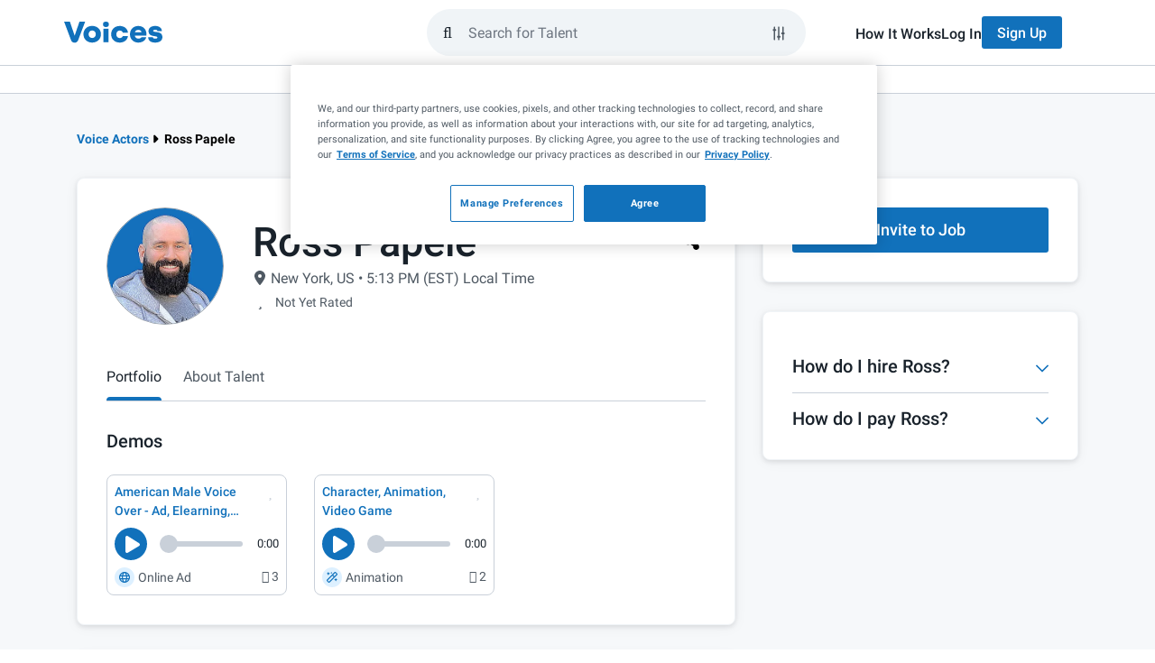

--- FILE ---
content_type: application/javascript; charset=UTF-8
request_url: https://www.voices.com/cdn-cgi/challenge-platform/h/b/scripts/jsd/d251aa49a8a3/main.js?
body_size: 7864
content:
window._cf_chl_opt={AKGCx8:'b'};~function(s6,EL,EP,Er,Ej,Ef,EK,Eg,s0,s2){s6=Q,function(A,V,sj,s5,E,s){for(sj={A:186,V:226,E:164,s:332,y:321,U:225,N:118,J:243,T:279,X:195},s5=Q,E=A();!![];)try{if(s=-parseInt(s5(sj.A))/1+parseInt(s5(sj.V))/2*(-parseInt(s5(sj.E))/3)+-parseInt(s5(sj.s))/4+parseInt(s5(sj.y))/5*(parseInt(s5(sj.U))/6)+parseInt(s5(sj.N))/7*(parseInt(s5(sj.J))/8)+-parseInt(s5(sj.T))/9+parseInt(s5(sj.X))/10,s===V)break;else E.push(E.shift())}catch(y){E.push(E.shift())}}(e,952519),EL=this||self,EP=EL[s6(167)],Er={},Er[s6(203)]='o',Er[s6(139)]='s',Er[s6(299)]='u',Er[s6(112)]='z',Er[s6(282)]='n',Er[s6(257)]='I',Er[s6(154)]='b',Ej=Er,EL[s6(134)]=function(A,V,E,s,y2,y1,y0,se,y,N,J,T,X,z,O){if(y2={A:296,V:227,E:270,s:328,y:239,U:328,N:137,J:205,T:141,X:141,z:173,O:240,F:146,I:286,k:300,H:208,l:311},y1={A:176,V:319,E:247,s:163,y:309,U:295,N:303,J:158,T:305,X:146,z:220},y0={A:163,V:309,E:295,s:303},se=s6,y={'ruLDs':function(F,I){return F===I},'JURhE':se(y2.A),'jHIeq':function(F,I){return F<I},'NkKIi':function(F,I){return F(I)},'EJFxW':function(F,I){return F===I},'vxyCL':function(F,I){return F+I}},null===V||V===void 0)return s;for(N=y[se(y2.V)](Eo,V),A[se(y2.E)][se(y2.s)]&&(N=N[se(y2.y)](A[se(y2.E)][se(y2.U)](V))),N=A[se(y2.N)][se(y2.J)]&&A[se(y2.T)]?A[se(y2.N)][se(y2.J)](new A[(se(y2.X))](N)):function(F,sA,I){if(sA=se,y[sA(y1.A)](y[sA(y1.V)],sA(y1.E)))T[sA(y1.s)][sA(y1.y)][sA(y1.U)](X,z)||(O[F]=[]),I[X][sA(y1.N)](H);else{for(F[sA(y1.J)](),I=0;y[sA(y1.T)](I,F[sA(y1.X)]);F[I]===F[I+1]?F[sA(y1.z)](I+1,1):I+=1);return F}}(N),J='nAsAaAb'.split('A'),J=J[se(y2.z)][se(y2.O)](J),T=0;T<N[se(y2.F)];X=N[T],z=EZ(A,V,X),J(z)?(O=y[se(y2.I)]('s',z)&&!A[se(y2.k)](V[X]),se(y2.H)===y[se(y2.l)](E,X)?U(E+X,z):O||U(E+X,V[X])):U(E+X,z),T++);return s;function U(F,I,sQ){sQ=se,Object[sQ(y0.A)][sQ(y0.V)][sQ(y0.E)](s,I)||(s[I]=[]),s[I][sQ(y0.s)](F)}},Ef=s6(161)[s6(331)](';'),EK=Ef[s6(173)][s6(240)](Ef),EL[s6(290)]=function(V,E,y6,y5,sV,s,y,U,N,J,T){for(y6={A:162,V:189,E:229,s:232,y:241,U:146,N:326,J:303,T:215},y5={A:263,V:162,E:229,s:330,y:293,U:217,N:207,J:121,T:254,X:266,z:224,O:316},sV=s6,s={},s[sV(y6.A)]=sV(y6.V),s[sV(y6.E)]=function(X,z){return z!==X},s[sV(y6.s)]=function(X,z){return z===X},y=s,U=Object[sV(y6.y)](E),N=0;N<U[sV(y6.U)];N++)if(J=U[N],'f'===J&&(J='N'),V[J]){for(T=0;T<E[U[N]][sV(y6.U)];y[sV(y6.s)](-1,V[J][sV(y6.N)](E[U[N]][T]))&&(EK(E[U[N]][T])||V[J][sV(y6.J)]('o.'+E[U[N]][T])),T++);}else V[J]=E[U[N]][sV(y6.T)](function(X,sE,z,O,I){if(sE=sV,z={},z[sE(y5.A)]=y[sE(y5.V)],O=z,y[sE(y5.E)](sE(y5.s),sE(y5.y)))return'o.'+X;else I={},I[sE(y5.U)]=O[sE(y5.A)],I[sE(y5.N)]=y.r,I[sE(y5.J)]=sE(y5.T),I[sE(y5.X)]=U,s[sE(y5.z)][sE(y5.O)](I,'*')})},Eg=null,s0=EC(),s2=function(UU,Uy,UE,UV,UQ,U7,sl,V,E,s,y){return UU={A:264,V:254,E:168,s:150,y:233,U:222,N:193,J:210,T:213},Uy={A:315,V:333,E:172,s:236,y:127,U:116,N:246,J:331,T:221,X:218,z:317,O:221,F:116,I:136,k:244,H:303,l:313,D:218,M:177,v:111,d:218,a:179,c:116,S:177,x:171,h:211,L:273,P:151,j:209,R:307,Z:298,o:298},UE={A:115,V:155,E:267,s:318,y:318,U:265,N:218,J:146},UV={A:262},UQ={A:218,V:146,E:138,s:138,y:298,U:163,N:309,J:295,T:163,X:309,z:272,O:331,F:163,I:309,k:262,H:221,l:216,D:303,M:262,v:126,d:201,a:218,c:302,S:313,x:303,h:317,L:116,P:223,j:218,R:303,Z:236,o:312,f:312,K:163,m:309,g:123,W:174,B:133,b:303,n:271,i:111,Y:221,G:201,C:218,e0:303,e1:317,e2:133,e3:218,e4:201,e5:251,e6:145,e7:313,e8:152,e9:303,ee:145,eQ:303,eA:209},U7={A:269,V:269,E:153,s:264,y:217,U:189,N:207,J:121,T:169,X:224,z:316,O:217,F:189,I:121,k:182,H:266,l:224},sl=s6,V={'pYyRS':sl(UU.A),'SRVev':sl(UU.V),'maufr':sl(UU.E),'EvVZU':function(U,N){return N==U},'UrbwB':sl(UU.s),'AIgAp':function(U,N){return U<N},'VGkHG':function(U,N){return U-N},'YPYFe':function(U,N){return N|U},'SQdyl':function(U,N){return N|U},'SAOKd':function(U,N){return U<<N},'WgTqI':function(U,N){return N&U},'urGpm':function(U,N){return U(N)},'stkog':function(U,N){return U|N},'ZcFoM':function(U,N){return U(N)},'KGyrg':function(U,N){return N!==U},'XQzPb':function(U,N){return U-N},'Dbtqg':function(U,N){return U<<N},'NxpMZ':function(U,N){return U&N},'TKMYL':function(U,N){return U<<N},'AljEJ':function(U,N){return U-N},'kgwan':function(U,N){return U-N},'hPNFr':sl(UU.y),'vXjlb':function(U,N){return N===U},'BoAnQ':sl(UU.U),'UQdjI':sl(UU.N),'WrBPy':function(U,N){return U>N},'yhPHU':function(U,N){return U(N)},'VDZSR':function(U,N){return U(N)},'ueyQY':function(U,N){return N!=U},'WUIyG':function(U,N){return U-N},'kpmnJ':function(U,N){return U&N},'nLgIF':function(U,N){return N==U},'sZDqP':function(U,N){return N*U},'YACGa':function(U,N){return U-N},'NngLD':function(U,N){return U+N}},E=String[sl(UU.J)],s={'h':function(U,U6,sD,J,T){if(U6={A:242,V:298},sD=sl,V[sD(U7.A)]!==V[sD(U7.V)]){if(!J[sD(U7.E)])return;T===sD(U7.s)?(J={},J[sD(U7.y)]=sD(U7.U),J[sD(U7.N)]=H.r,J[sD(U7.J)]=V[sD(U7.T)],k[sD(U7.X)][sD(U7.z)](J,'*')):(T={},T[sD(U7.O)]=sD(U7.F),T[sD(U7.N)]=D.r,T[sD(U7.I)]=V[sD(U7.k)],T[sD(U7.H)]=M,l[sD(U7.l)][sD(U7.z)](T,'*'))}else return U==null?'':s.g(U,6,function(J,sM){return sM=sD,sM(U6.A)[sM(U6.V)](J)})},'g':function(U,N,J,sv,T,X,z,O,F,I,H,D,M,S,x,L,P,j,R,Z,Ue,K,W){if(sv=sl,V[sv(UQ.A)](null,U))return'';for(X={},z={},O='',F=2,I=3,H=2,D=[],M=0,S=0,x=0;x<U[sv(UQ.V)];x+=1)if(V[sv(UQ.E)]===V[sv(UQ.s)]){if(L=U[sv(UQ.y)](x),Object[sv(UQ.U)][sv(UQ.N)][sv(UQ.J)](X,L)||(X[L]=I++,z[L]=!0),P=O+L,Object[sv(UQ.T)][sv(UQ.X)][sv(UQ.J)](X,P))O=P;else for(j=sv(UQ.z)[sv(UQ.O)]('|'),R=0;!![];){switch(j[R++]){case'0':F--;continue;case'1':O=String(L);continue;case'2':X[P]=I++;continue;case'3':if(Object[sv(UQ.F)][sv(UQ.I)][sv(UQ.J)](z,O)){if(256>O[sv(UQ.k)](0)){for(T=0;V[sv(UQ.H)](T,H);M<<=1,S==V[sv(UQ.l)](N,1)?(S=0,D[sv(UQ.D)](J(M)),M=0):S++,T++);for(Z=O[sv(UQ.M)](0),T=0;8>T;M=V[sv(UQ.v)](M<<1,Z&1.08),V[sv(UQ.A)](S,N-1)?(S=0,D[sv(UQ.D)](J(M)),M=0):S++,Z>>=1,T++);}else{for(Z=1,T=0;T<H;M=V[sv(UQ.d)](M<<1,Z),V[sv(UQ.a)](S,N-1)?(S=0,D[sv(UQ.D)](J(M)),M=0):S++,Z=0,T++);for(Z=O[sv(UQ.M)](0),T=0;16>T;M=V[sv(UQ.c)](M,1)|V[sv(UQ.S)](Z,1),N-1==S?(S=0,D[sv(UQ.x)](V[sv(UQ.h)](J,M)),M=0):S++,Z>>=1,T++);}F--,F==0&&(F=Math[sv(UQ.L)](2,H),H++),delete z[O]}else for(Z=X[O],T=0;T<H;M=V[sv(UQ.P)](M<<1.97,1&Z),V[sv(UQ.j)](S,N-1)?(S=0,D[sv(UQ.R)](V[sv(UQ.Z)](J,M)),M=0):S++,Z>>=1,T++);continue;case'4':0==F&&(F=Math[sv(UQ.L)](2,H),H++);continue}break}}else Ue={A:323,V:180,E:312,s:329},K={'TbgZS':function(B){return B()}},W=U[sv(UQ.o)]||function(){},N[sv(UQ.f)]=function(sd){sd=sv,W(),W[sd(Ue.A)]!==sd(Ue.V)&&(I[sd(Ue.E)]=W,K[sd(Ue.s)](x))};if(O!==''){if(Object[sv(UQ.K)][sv(UQ.m)][sv(UQ.J)](z,O)){if(V[sv(UQ.g)](sv(UQ.W),sv(UQ.W)))return;else{if(256>O[sv(UQ.k)](0)){for(T=0;T<H;M<<=1,S==V[sv(UQ.B)](N,1)?(S=0,D[sv(UQ.b)](J(M)),M=0):S++,T++);for(Z=O[sv(UQ.k)](0),T=0;8>T;M=V[sv(UQ.n)](M,1)|V[sv(UQ.i)](Z,1),S==N-1?(S=0,D[sv(UQ.x)](J(M)),M=0):S++,Z>>=1,T++);}else{for(Z=1,T=0;V[sv(UQ.Y)](T,H);M=V[sv(UQ.G)](M<<1,Z),V[sv(UQ.C)](S,N-1)?(S=0,D[sv(UQ.e0)](V[sv(UQ.e1)](J,M)),M=0):S++,Z=0,T++);for(Z=O[sv(UQ.M)](0),T=0;16>T;M=1.34&Z|M<<1,S==V[sv(UQ.e2)](N,1)?(S=0,D[sv(UQ.e0)](J(M)),M=0):S++,Z>>=1,T++);}F--,V[sv(UQ.e3)](0,F)&&(F=Math[sv(UQ.L)](2,H),H++),delete z[O]}}else for(Z=X[O],T=0;T<H;M=V[sv(UQ.e4)](V[sv(UQ.e5)](M,1),1.31&Z),S==V[sv(UQ.e6)](N,1)?(S=0,D[sv(UQ.D)](V[sv(UQ.e1)](J,M)),M=0):S++,Z>>=1,T++);F--,F==0&&H++}for(Z=2,T=0;T<H;M=V[sv(UQ.e4)](V[sv(UQ.c)](M,1),V[sv(UQ.e7)](Z,1)),S==V[sv(UQ.e8)](N,1)?(S=0,D[sv(UQ.e9)](J(M)),M=0):S++,Z>>=1,T++);for(;;)if(M<<=1,S==V[sv(UQ.ee)](N,1)){D[sv(UQ.eQ)](J(M));break}else S++;return D[sv(UQ.eA)]('')},'j':function(U,sa,UA,J,T){if(sa=sl,V[sa(UE.A)]===sa(UE.V))UA={A:267},J={},J[sa(UE.E)]=sa(UE.s),T=J,s[sa(UE.y)]=5e3,y[sa(UE.U)]=function(sw){sw=sa,N(T[sw(UA.A)])};else return V[sa(UE.N)](null,U)?'':U==''?null:s.i(U[sa(UE.J)],32768,function(J,sc){return sc=sa,U[sc(UV.A)](J)})},'i':function(U,N,J,sS,Us,T,X,z,O,F,I,H,D,M,S,x,L,Z,P,j,R){if(sS=sl,V[sS(Uy.A)](V[sS(Uy.V)],V[sS(Uy.E)]))return Us={A:242,V:298},null==s?'':y.g(U,6,function(K,sx){return sx=sS,sx(Us.A)[sx(Us.V)](K)});else{for(T=[],X=4,z=4,O=3,F=[],D=V[sS(Uy.s)](J,0),M=N,S=1,I=0;V[sS(Uy.y)](3,I);T[I]=I,I+=1);for(x=0,L=Math[sS(Uy.U)](2,2),H=1;L!=H;)for(P=sS(Uy.N)[sS(Uy.J)]('|'),j=0;!![];){switch(P[j++]){case'0':x|=(V[sS(Uy.T)](0,R)?1:0)*H;continue;case'1':R=D&M;continue;case'2':M>>=1;continue;case'3':H<<=1;continue;case'4':V[sS(Uy.X)](0,M)&&(M=N,D=J(S++));continue}break}switch(x){case 0:for(x=0,L=Math[sS(Uy.U)](2,8),H=1;L!=H;R=D&M,M>>=1,V[sS(Uy.X)](0,M)&&(M=N,D=V[sS(Uy.z)](J,S++)),x|=(V[sS(Uy.O)](0,R)?1:0)*H,H<<=1);Z=E(x);break;case 1:for(x=0,L=Math[sS(Uy.F)](2,16),H=1;L!=H;R=D&M,M>>=1,M==0&&(M=N,D=V[sS(Uy.I)](J,S++)),x|=(0<R?1:0)*H,H<<=1);Z=V[sS(Uy.k)](E,x);break;case 2:return''}for(I=T[3]=Z,F[sS(Uy.H)](Z);;){if(V[sS(Uy.y)](S,U))return'';for(x=0,L=Math[sS(Uy.F)](2,O),H=1;L!=H;R=V[sS(Uy.l)](D,M),M>>=1,V[sS(Uy.D)](0,M)&&(M=N,D=J(S++)),x|=H*(0<R?1:0),H<<=1);switch(Z=x){case 0:for(x=0,L=Math[sS(Uy.U)](2,8),H=1;V[sS(Uy.M)](H,L);R=V[sS(Uy.v)](D,M),M>>=1,V[sS(Uy.d)](0,M)&&(M=N,D=J(S++)),x|=H*(0<R?1:0),H<<=1);T[z++]=E(x),Z=V[sS(Uy.a)](z,1),X--;break;case 1:for(x=0,L=Math[sS(Uy.c)](2,16),H=1;V[sS(Uy.S)](H,L);R=V[sS(Uy.x)](D,M),M>>=1,V[sS(Uy.h)](0,M)&&(M=N,D=V[sS(Uy.k)](J,S++)),x|=V[sS(Uy.L)](0<R?1:0,H),H<<=1);T[z++]=E(x),Z=V[sS(Uy.P)](z,1),X--;break;case 2:return F[sS(Uy.j)]('')}if(0==X&&(X=Math[sS(Uy.U)](2,O),O++),T[Z])Z=T[Z];else if(Z===z)Z=V[sS(Uy.R)](I,I[sS(Uy.Z)](0));else return null;F[sS(Uy.H)](Z),T[z++]=I+Z[sS(Uy.o)](0),X--,I=Z,X==0&&(X=Math[sS(Uy.c)](2,O),O++)}}}},y={},y[sl(UU.T)]=s.h,y}(),s3();function s4(s,y,Up,sr,U,N,J,T){if(Up={A:120,V:157,E:264,s:198,y:189,U:153,N:120,J:157,T:217,X:207,z:121,O:264,F:224,I:316,k:198,H:121,l:254,D:266,M:224},sr=s6,U={},U[sr(Up.A)]=function(X,z){return X===z},U[sr(Up.V)]=sr(Up.E),U[sr(Up.s)]=sr(Up.y),N=U,!s[sr(Up.U)])return;N[sr(Up.N)](y,N[sr(Up.J)])?(J={},J[sr(Up.T)]=sr(Up.y),J[sr(Up.X)]=s.r,J[sr(Up.z)]=sr(Up.O),EL[sr(Up.F)][sr(Up.I)](J,'*')):(T={},T[sr(Up.T)]=N[sr(Up.k)],T[sr(Up.X)]=s.r,T[sr(Up.H)]=sr(Up.l),T[sr(Up.D)]=y,EL[sr(Up.M)][sr(Up.I)](T,'*'))}function EZ(A,V,E,sb,s8,s,y,U){s=(sb={A:203,V:130,E:128,s:202,y:147,U:129,N:324,J:252,T:245,X:245,z:137,O:165,F:289,I:137,k:204,H:322},s8=s6,{'qPIJX':function(N,J){return N(J)},'hjbdG':function(N,J){return N==J},'QsKca':s8(sb.A),'XNEZQ':function(N,J){return N!==J},'VZDPj':s8(sb.V),'ogLEb':function(N,J){return J===N},'VDebp':s8(sb.E),'pMuQn':function(N,J,T){return N(J,T)}});try{y=V[E]}catch(N){return'i'}if(s[s8(sb.s)](null,y))return y===void 0?'u':'x';if(s[s8(sb.y)]==typeof y){if(s[s8(sb.U)](s8(sb.V),s[s8(sb.N)])){if(!N){if(F=!![],!I())return;s[s8(sb.J)](k,function(S){D(M,S)})}}else try{if(s[s8(sb.s)](s8(sb.E),typeof y[s8(sb.T)]))return y[s8(sb.X)](function(){}),'p'}catch(T){}}return A[s8(sb.z)][s8(sb.O)](y)?'a':s[s8(sb.F)](y,A[s8(sb.I)])?'D':s[s8(sb.F)](!0,y)?'T':y===!1?'F':(U=typeof y,s[s8(sb.k)]==U?s[s8(sb.H)](ER,A,y)?'N':'f':Ej[U]||'?')}function Eo(A,sn,s9,V){for(sn={A:239,V:241,E:283},s9=s6,V=[];A!==null;V=V[s9(sn.A)](Object[s9(sn.V)](A)),A=Object[s9(sn.E)](A));return V}function Ei(yz,sz,A){return yz={A:277,V:119},sz=s6,A=EL[sz(yz.A)],Math[sz(yz.V)](+atob(A.t))}function EW(A,yQ,ye,sy,V,E){yQ={A:122,V:304},ye={A:128},sy=s6,V={'CEgzU':function(s){return s()}},E=V[sy(yQ.A)](Em),EG(E.r,function(s,sU){sU=sy,typeof A===sU(ye.A)&&A(s),En()}),E.e&&s1(sy(yQ.V),E.e)}function EB(yA,st,A,V){return yA={A:277,V:282},st=s6,A=EL[st(yA.A)],!A?null:(V=A.i,typeof V!==st(yA.V)||V<30)?null:V}function EG(A,V,yv,yM,yD,yl,sF,E,s,y,U){yv={A:206,V:258,E:277,s:234,y:238,U:325,N:310,J:301,T:125,X:148,z:275,O:238,F:292,I:197,k:153,H:318,l:265,D:314,M:183,v:276,d:140,a:175,c:140,S:276,x:199,h:213,L:190},yM={A:135,V:181},yD={A:261,V:261,E:264,s:184,y:187},yl={A:135,V:318},sF=s6,E={'JsrmE':function(N,J){return N(J)},'VYEGW':function(N,J){return N(J)},'FKUVx':function(N,J){return N+J},'jWUJy':function(N,J){return N+J},'ubpUc':sF(yv.A),'BHUzL':sF(yv.V),'eTwFJ':function(N){return N()}},s=EL[sF(yv.E)],console[sF(yv.s)](EL[sF(yv.y)]),y=new EL[(sF(yv.U))](),y[sF(yv.N)](sF(yv.J),E[sF(yv.T)](E[sF(yv.X)](E[sF(yv.z)]+EL[sF(yv.O)][sF(yv.F)],E[sF(yv.I)]),s.r)),s[sF(yv.k)]&&(y[sF(yv.H)]=5e3,y[sF(yv.l)]=function(sI){sI=sF,E[sI(yl.A)](V,sI(yl.V))}),y[sF(yv.D)]=function(sp){sp=sF,y[sp(yD.A)]>=200&&y[sp(yD.V)]<300?V(sp(yD.E)):E[sp(yD.s)](V,sp(yD.y)+y[sp(yD.V)])},y[sF(yv.M)]=function(sk){sk=sF,E[sk(yM.A)](V,sk(yM.V))},U={'t':E[sF(yv.v)](Ei),'lhr':EP[sF(yv.d)]&&EP[sF(yv.d)][sF(yv.a)]?EP[sF(yv.c)][sF(yv.a)]:'','api':s[sF(yv.k)]?!![]:![],'c':E[sF(yv.S)](Eb),'payload':A},y[sF(yv.x)](s2[sF(yv.h)](JSON[sF(yv.L)](U)))}function Q(A,V,E,s){return A=A-110,E=e(),s=E[A],s}function EY(yF,sO,V,E,s,y,U,N,J){for(yF={A:253,V:285,E:331,s:119,y:256},sO=s6,V={},V[sO(yF.A)]=function(T,X){return T/X},E=V,s=sO(yF.V)[sO(yF.E)]('|'),y=0;!![];){switch(s[y++]){case'0':U=3600;continue;case'1':if(J-N>U)return![];continue;case'2':N=Ei();continue;case'3':J=Math[sO(yF.s)](E[sO(yF.A)](Date[sO(yF.y)](),1e3));continue;case'4':return!![]}break}}function s1(y,U,yS,sH,N,J,T,X,z,O,F,I,k,H){if(yS={A:160,V:287,E:320,s:166,y:200,U:188,N:277,J:206,T:238,X:292,z:131,O:320,F:325,I:310,k:301,H:318,l:265,D:231,M:238,v:237,d:159,a:159,c:280,S:248,x:249,h:284,L:255,P:217,j:132,R:199,Z:213},sH=s6,N={},N[sH(yS.A)]=function(l,D){return l+D},N[sH(yS.V)]=function(l,D){return l+D},N[sH(yS.E)]=sH(yS.s),J=N,!Eu(0))return![];X=(T={},T[sH(yS.y)]=y,T[sH(yS.U)]=U,T);try{z=EL[sH(yS.N)],O=J[sH(yS.A)](J[sH(yS.V)](sH(yS.J)+EL[sH(yS.T)][sH(yS.X)],sH(yS.z))+z.r,J[sH(yS.O)]),F=new EL[(sH(yS.F))](),F[sH(yS.I)](sH(yS.k),O),F[sH(yS.H)]=2500,F[sH(yS.l)]=function(){},I={},I[sH(yS.D)]=EL[sH(yS.M)][sH(yS.D)],I[sH(yS.v)]=EL[sH(yS.T)][sH(yS.v)],I[sH(yS.d)]=EL[sH(yS.M)][sH(yS.a)],I[sH(yS.c)]=EL[sH(yS.M)][sH(yS.S)],I[sH(yS.x)]=s0,k=I,H={},H[sH(yS.h)]=X,H[sH(yS.L)]=k,H[sH(yS.P)]=sH(yS.j),F[sH(yS.R)](s2[sH(yS.Z)](H))}catch(l){}}function Eu(A,yX,sX){return yX={A:114},sX=s6,Math[sX(yX.A)]()<A}function Eb(){return EB()!==null}function s3(UF,UO,UX,sh,A,V,E,s,y){if(UF={A:180,V:156,E:277,s:323,y:180,U:113,N:278,J:278,T:235,X:312},UO={A:250,V:323,E:306,s:312},UX={A:196,V:143,E:114},sh=s6,A={'YLUwe':function(U,N){return U<N},'JWLEn':function(U){return U()},'GioYt':sh(UF.A),'ZyAMk':function(U){return U()},'OUUVc':sh(UF.V)},V=EL[sh(UF.E)],!V)return;if(!EY())return;(E=![],s=function(sL){if(sL=sh,!E){if(sL(UX.A)!==sL(UX.A))return A[sL(UX.V)](E[sL(UX.E)](),s);else{if(E=!![],!EY())return;EW(function(N){s4(V,N)})}}},EP[sh(UF.s)]!==sh(UF.y))?A[sh(UF.U)](s):EL[sh(UF.N)]?EP[sh(UF.J)](A[sh(UF.T)],s):(y=EP[sh(UF.X)]||function(){},EP[sh(UF.X)]=function(sP){sP=sh,A[sP(UO.A)](y),EP[sP(UO.V)]!==A[sP(UO.E)]&&(EP[sP(UO.s)]=y,s())})}function ER(V,E,sZ,s7,s,y){return sZ={A:194,V:297,E:297,s:163,y:294,U:295,N:326,J:214},s7=s6,s={},s[s7(sZ.A)]=function(U,N){return U instanceof N},y=s,y[s7(sZ.A)](E,V[s7(sZ.V)])&&0<V[s7(sZ.E)][s7(sZ.s)][s7(sZ.y)][s7(sZ.U)](E)[s7(sZ.N)](s7(sZ.J))}function EC(yd,sq){return yd={A:291},sq=s6,crypto&&crypto[sq(yd.A)]?crypto[sq(yd.A)]():''}function e(Uk){return Uk='BGglN,JZcgw,48005470TEqqVg,CdiZb,BHUzL,QnsCW,send,AdeF3,SQdyl,hjbdG,object,VDebp,from,/cdn-cgi/challenge-platform/h/,sid,d.cookie,join,fromCharCode,nLgIF,iframe,wLYgqWFjIMA,[native code],map,VGkHG,source,EvVZU,style,splice,AIgAp,cReht,stkog,parent,1782438dwSiuh,3685258eQNjOJ,NkKIi,1|2|0|4|3,qRlmR,body,CnwA5,mSska,urgRs,log,OUUVc,ZcFoM,SSTpq3,_cf_chl_opt,concat,bind,keys,cn81LAVZpdP-as3UWDOGTjSxhzoBK2lEwkJr+$Q4X9bqi5Fy0uMIf6Yg7mCtReHNv,646088GQEQyw,VDZSR,catch,1|2|4|0|3,oZkGW,aUjz8,JBxy9,JWLEn,TKMYL,qPIJX,WjUjn,error,chctx,now,bigint,/jsd/oneshot/d251aa49a8a3/0.059765071372798094:1769549081:HAgbTRccgN0tCJMaiJB26l72YCaWqo2mMvnsu-HzdFo/,rGCyz,contentWindow,status,charCodeAt,PDtrp,success,ontimeout,detail,PnSdt,LYQCQ,maufr,Object,Dbtqg,3|0|4|2|1,sZDqP,clientInformation,ubpUc,eTwFJ,__CF$cv$params,addEventListener,10301094sEtJqj,pkLOA2,tabIndex,number,getPrototypeOf,errorInfoObject,0|2|3|1|4,EJFxW,cWFSN,contentDocument,ogLEb,rxvNi8,randomUUID,AKGCx8,CdYTS,toString,call,ZPBIu,Function,charAt,undefined,isNaN,POST,SAOKd,push,error on cf_chl_props,jHIeq,GioYt,NngLD,removeChild,hasOwnProperty,open,vxyCL,onreadystatechange,WgTqI,onload,vXjlb,postMessage,urGpm,timeout,JURhE,hVFjg,25edtuzY,pMuQn,readyState,VZDPj,XMLHttpRequest,indexOf,MeeYx,getOwnPropertyNames,TbgZS,oaAOR,split,6380696lymybo,BoAnQ,XbDzQ,NxpMZ,symbol,ZyAMk,random,hPNFr,pow,Ooqkw,28HMIXvE,floor,dtfUc,event,CEgzU,KGyrg,wykRA,FKUVx,YPYFe,WrBPy,function,XNEZQ,qhpEp,/b/ov1/0.059765071372798094:1769549081:HAgbTRccgN0tCJMaiJB26l72YCaWqo2mMvnsu-HzdFo/,jsd,XQzPb,pRIb1,JsrmE,yhPHU,Array,UrbwB,string,location,Set,kFzHr,YLUwe,createElement,AljEJ,length,QsKca,jWUJy,navigator,XYGfq,YACGa,kgwan,api,boolean,iVTvp,DOMContentLoaded,ZEcgN,sort,LRmiB4,BUKXO,_cf_chl_opt;JJgc4;PJAn2;kJOnV9;IWJi4;OHeaY1;DqMg0;FKmRv9;LpvFx1;cAdz2;PqBHf2;nFZCC5;ddwW5;pRIb1;rxvNi8;RrrrA2;erHi9,vvvRH,prototype,3DTxdZI,isArray,/invisible/jsd,document,rzNhM,pYyRS,HBBTM,kpmnJ,UQdjI,includes,iYJSO,href,ruLDs,ueyQY,appendChild,WUIyG,loading,xhr-error,SRVev,onerror,VYEGW,PKBdk,1074068pOGFMD,http-code:,TYlZ6,cloudflare-invisible,stringify,BomfV,display: none'.split(','),e=function(){return Uk},e()}function Em(y8,ss,E,s,y,U,N,J){E=(y8={A:212,V:274,E:149,s:144,y:327,U:219,N:192,J:281,T:230,X:178,z:260,O:170,F:191,I:259,k:288,H:308},ss=s6,{'MeeYx':ss(y8.A),'HBBTM':function(T,X,z,O,F){return T(X,z,O,F)},'BomfV':ss(y8.V),'rGCyz':ss(y8.E)});try{return s=EP[ss(y8.s)](E[ss(y8.y)]),s[ss(y8.U)]=ss(y8.N),s[ss(y8.J)]='-1',EP[ss(y8.T)][ss(y8.X)](s),y=s[ss(y8.z)],U={},U=E[ss(y8.O)](pRIb1,y,y,'',U),U=pRIb1(y,y[E[ss(y8.F)]]||y[E[ss(y8.I)]],'n.',U),U=pRIb1(y,s[ss(y8.k)],'d.',U),EP[ss(y8.T)][ss(y8.H)](s),N={},N.r=U,N.e=null,N}catch(T){return J={},J.r={},J.e=T,J}}function En(yT,yJ,yN,sN,A,V,E,s,y){for(yT={A:228,V:331,E:110,s:268,y:142,U:185},yJ={A:124},yN={A:117},sN=s6,A={'Ooqkw':function(U){return U()},'XbDzQ':function(U){return U()},'LYQCQ':function(U,N,J){return U(N,J)},'kFzHr':function(U,N){return U*N},'PKBdk':function(U,N){return U(N)}},V=sN(yT.A)[sN(yT.V)]('|'),E=0;!![];){switch(V[E++]){case'0':if(null===y)return;continue;case'1':s={'wykRA':function(U,sJ){return sJ=sN,A[sJ(yN.A)](U)}};continue;case'2':y=A[sN(yT.E)](EB);continue;case'3':Eg=A[sN(yT.s)](setTimeout,function(sT){sT=sN,s[sT(yJ.A)](EW)},A[sN(yT.y)](y,1e3));continue;case'4':Eg&&A[sN(yT.U)](clearTimeout,Eg);continue}break}}}()